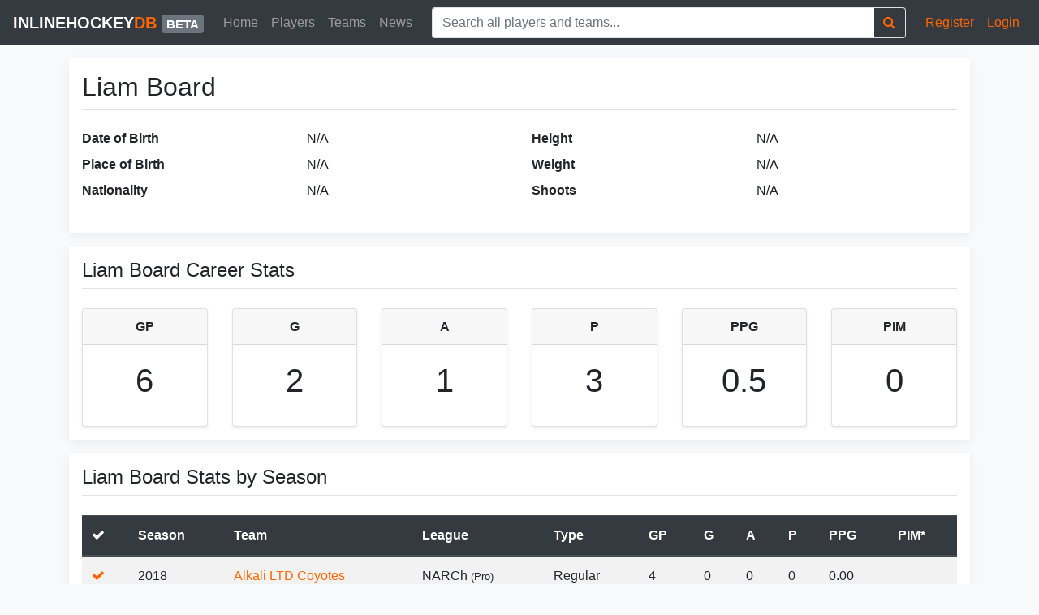

--- FILE ---
content_type: text/html; charset=UTF-8
request_url: https://inlinehockeydb.com/players/280/liam-board
body_size: 11399
content:
<!DOCTYPE html>
<!--
______           _   _            _                         __   _   _
|  ___|         | | | |          | |                       / _| | | | |
| |_ ___  _ __  | |_| |__   ___  | | _____   _____    ___ | |_  | |_| |__   ___    __ _  __ _ _ __ ___   ___
|  _/ _ \| '__| | __| '_ \ / _ \ | |/ _ \ \ / / _ \  / _ \|  _| | __| '_ \ / _ \  / _` |/ _` | '_ ` _ \ / _ \
| || (_) | |    | |_| | | |  __/ | | (_) \ V /  __/ | (_) | |   | |_| | | |  __/ | (_| | (_| | | | | | |  __/_
\_| \___/|_|     \__|_| |_|\___| |_|\___/ \_/ \___|  \___/|_|    \__|_| |_|\___|  \__, |\__,_|_| |_| |_|\___(_)
                                                                                   __/ |
                                                                                  |___/

Helping to grow the sport of inline hockey through technology. Want to contribute? Contact us to find out more.
-->

<html lang="en">

<head>

    <!-- Global site tag (gtag.js) - Google Analytics -->
    <script async src="https://www.googletagmanager.com/gtag/js?id=UA-146440122-1"></script>
    <script>
        window.dataLayer = window.dataLayer || [];
        function gtag(){dataLayer.push(arguments);}
        gtag('js', new Date());
        gtag('config', 'UA-146440122-1');
    </script>

    <!-- Meta Information -->
    <meta charset="utf-8">
    <meta name="csrf-token" content="5c9BSlF8YwOZLUv6bhRVKGGwvF85XaQy15o5k9Vp">
    <meta http-equiv="X-UA-Compatible" content="IE=edge">
    <meta name="viewport" content="width=device-width, initial-scale=1, shrink-to-fit=no">

    <title>Liam Board | inlinehockeydb.com</title>

    <meta name="description" content="Check out the inlinehockeydb.com profile of Liam Board. All inline hockey stats and biography.">

    <!-- Fonts -->
    <link href='https://fonts.googleapis.com/css?family=Open+Sans:300,400,600' rel='stylesheet' type='text/css'>
    <link href='https://cdnjs.cloudflare.com/ajax/libs/font-awesome/4.7.0/css/font-awesome.min.css' rel='stylesheet' type='text/css'>

    <!-- CSS -->
    <link href="/css/styles.css?id=5037bee47b1290ec487a" rel="stylesheet">
    <link rel="stylesheet" href="https://unpkg.com/bootstrap-table@1.15.4/dist/bootstrap-table.min.css">

    <!-- Scripts -->
            <link rel="canonical" href="https://inlinehockeydb.com/players/280/liam-board">
        
    <!-- Global Spark Object -->
    <script>
        window.Spark = {"translations":{":trialDays Day Trial":":trialDays Day Trial","A fresh verification link has been sent to your email address.":"A fresh verification link has been sent to your email address.","API":"API","API Token":"API Token","API Tokens":"API Tokens","Action Button Text":"Action Button Text","Your application's dashboard.":"Your application's Dashboard","Dashboard":"Dashboard","Action Button URL":"Action Button URL","Add Discount":"Add Discount","Address":"Address","Address Line 2":"Address Line 2","After logging in via your emergency token, two-factor authentication will be disabled for your account. If you would like to maintain two-factor authentication security, you should re-enable it after logging in.":"After logging in via your emergency token, two-factor authentication will be disabled for your account. If you would like to maintain two-factor authentication security, you should re-enable it after logging in.","All subscription plan prices are excluding applicable VAT.":"All subscription plan prices are excluding applicable VAT.","All subscription plan prices include applicable VAT.":"All subscription plan prices include applicable VAT.","Amount":"Amount","Announcement":"Announcement","Announcements":"Announcements","Announcements you create here will be sent to the \"Product Announcements\" section of the notifications modal window, informing your users about new features and improvements to your application.":"Announcements you create here will be sent to the \"Product Announcements\" section of the notifications modal window, informing your users about new features and improvements to your application.","Apply Discount":"Apply Discount","Applying":"Applying","Are you sure you want to cancel your subscription?":"Are you sure you want to cancel your subscription?","Are you sure you want to delete this announcement?":"Are you sure you want to delete this announcement?","Are you sure you want to switch to the :planName plan?":"Are you sure you want to switch to the :planName plan?","Are you sure you want to delete this token? If deleted, API requests that attempt to authenticate using this token will no longer be accepted.":"Are you sure you want to delete this token? If deleted, API requests that attempt to authenticate using this token will no longer be accepted.","Assign All Abilities":"Assign All Abilities","Authentication Token":"Authentication Token","Back To My Account":"Back To My Account","Before proceeding, please check your email for a verification link.":"Before proceeding, please check your email for a verification link.","Billing":"Billing","Billing Information":"Billing Information","Cancel":"Cancel","Cancel Subscription":"Cancel Subscription","Cancelling":"Cancelling","Card":"Card","Cardholder's Name":"Cardholder's Name","City":"City","Click here to reset your password:":"Click here to reset your password:","Close":"Close","Confirm Password":"Confirm Password","Contact Information":"Contact Information","Copy To Clipboard":"Copy To Clipboard","Country":"Country","Country Code":"Country Code","Coupon":"Coupon","Coupon Code":"Coupon Code","Coupon accepted! The discount will be applied to your next invoice.":"Coupon accepted! The discount will be applied to your next invoice.","Create":"Create","Create API Token":"Create API Token","Create Announcement":"Create Announcement","Created":"Created","Current Password":"Current Password","click here to request another":"click here to request another","Daily Volume":"Daily Volume","Date":"Date","Day Trial":"Day Trial","Delete Announcement":"Delete Announcement","Delete Token":"Delete Token","Deleting":"Deleting","Developer":"Developer","Disable Two-Factor Authentication":"Disable Two-Factor Authentication","Disabling":"Disabling","Download PDF":"Download PDF","Duration":"Duration","E-Mail":"E-Mail","E-Mail Address":"E-Mail Address","Edit Token":"Edit Token","Email Address":"Email Address","Email Us":"Email Us","Emergency Token":"Emergency Token","Enable":"Enable","Enabling":"Enabling","Expiration":"Expiration","Extra Billing Information":"Extra Billing Information","Features":"Features","Forever":"Forever","Forgot Your Password?":"Forgot Your Password?","Free":"Free","Go To Login":"Go To Login","Got It!":"Got It!","Hello!":"Hello!","Here is your new API token.":"Here is your new API token.","Hi :name":"Hi :name","Hi!":"Hi!","I Accept :linkOpen The Terms Of Service :linkClose":"I Accept :linkOpen The Terms Of Service :linkClose","If you do not already have an account, you may click the following link to get started:":"If you do not already have an account, you may click the following link to get started:","If you lose your two-factor authentication device, you may use this emergency reset token to disable two-factor authentication on your account.":"If you lose your two-factor authentication device, you may use this emergency reset token to disable two-factor authentication on your account.","Impersonate":"Impersonate","Impersonation":"Impersonation","In order to use two-factor authentication, you must install the :authyLink application on your smartphone. Authy is available for iOS and Android.":"In order to use two-factor authentication, you must install the :authyLink application on your smartphone. Authy is available for iOS and Android.","Invoices":"Invoices","Joined":"Joined","Kiosk":"Kiosk","Last Used":"Last Used","Loading":"Loading","Loading Notifications":"Loading Notifications","Login":"Login","Login Via Emergency Token":"Login Via Emergency Token","Logout":"Logout","Lost Your Device?":"Lost Your Device?","Mailed Invitations":"Mailed Invitations","Membership":"Membership","Message":"Message","Metrics":"Metrics","Monthly":"Monthly","monthly":"monthly","mo":"mo","Yearly":"Yearly","yearly":"yearly","yr":"yr","Monthly Recurring Revenue":"Monthly Recurring Revenue","Search By Name Or E-Mail Address...":"Search By Name Or E-Mail Address...","Months":"Months","Multiple Months":"Multiple Months","N\/A":"N\/A","Name":"Name","Never":"Never","New Invitation!":"New Invitation!","New Users":"New Users","State":"State","Postal Code":"Postal Code","No customer support request recipient is defined.":"No customer support request recipient is defined.","No users matched the given criteria.":"No users matched the given criteria.","No, Go Back":"No, Go Back","None":"None","Notifications":"Notifications","On Generic Trial":"On Generic Trial","Once":"Once","Owner":"Owner","Password":"Password","Payment Method":"Payment Method","Pending Invitations":"Pending Invitations","Percentage":"Percentage","Phone Number":"Phone Number","Please select at least one ability.":"Please select at least one ability.","Profile":"Profile","Profile Photo":"Profile Photo","Recent Announcements":"Recent Announcements","Recurring Revenue":"Recurring Revenue","Redeem":"Redeem","Redeem Coupon":"Redeem Coupon","Redeeming":"Redeeming","Register":"Register","Registering":"Registering","Remember Me":"Remember Me","Remove All Abilities":"Remove All Abilities","Reset Password":"Reset Password","Reset Password Notification":"Reset Password Notification","You are receiving this email because we received a password reset request for your account.":"You are receiving this email because we received a password reset request for your account.","If you did not request a password reset, no further action is required.":"If you did not request a password reset, no further action is required.","Resume":"Resume","Resume Subscription":"Resume Subscription","Resuming":"Resuming","Role":"Role","Search Results":"Search Results","Searching":"Searching","Security":"Security","Security Code":"Security Code","See you soon!":"See you soon!","Select All":"Select All","Send":"Send","Send Invitation":"Send Invitation","Send Password Reset Link":"Send Password Reset Link","Sending":"Sending","Session Expired":"Session Expired","Settings":"Settings","Since you already have an account, you may accept the invitation from your account settings screen.":"Since you already have an account, you may accept the invitation from your account settings screen.","Something went wrong!":"Something went wrong!","Something went wrong. Please try again or contact customer support.":"Something went wrong. Please try again or contact customer support.","State & ZIP \/ Postal Code":"State & ZIP \/ Postal Code","Subject":"Subject","Subscribe":"Subscribe","Subscribers":"Subscribers","Subscribing":"Subscribing","Subscription":"Subscription","Support":"Support","Support Request: ":"Support Request: ","Switch":"Switch","Tax":"Tax","Terms Of Service":"Terms Of Service","Thanks for your continued support. We've attached a copy of your invoice for your records. Please let us know if you have any questions or concerns!":"Thanks for your continued support. We've attached a copy of your invoice for your records. Please let us know if you have any questions or concerns!","Thanks!":"Thanks!","The benefits of your subscription will continue until your current billing period ends on :date. You may resume your subscription at no extra cost until the end of the billing period.":"The benefits of your subscription will continue until your current billing period ends on :date. You may resume your subscription at no extra cost until the end of the billing period.","The coupon :value discount will be applied to your subscription!":"The coupon :value discount will be applied to your subscription!","The emergency token was invalid.":"The emergency token was invalid.","The given password does not match our records.":"The given password does not match our records.","The invitation has been sent!":"The invitation has been sent!","This country does not match the origin country of your card.":"This country does not match the origin country of your card.","This coupon code is invalid.":"This coupon code is invalid.","This information will appear on all of your receipts, and is a great place to add your full business name, VAT number, or address of record. Do not include any confidential or financial information such as credit card numbers.":"This information will appear on all of your receipts, and is a great place to add your full business name, VAT number, or address of record. Do not include any confidential or financial information such as credit card numbers.","This invitation code is invalid.":"This invitation code is invalid.","This is the only time the token will ever be displayed, so be sure not to lose it!":"This is the only time the token will ever be displayed, so be sure not to lose it!","This is the only time this token will be displayed, so be sure not to lose it!":"This is the only time this token will be displayed, so be sure not to lose it!","This plan has been discontinued, but you may continue your subscription to this plan as long as you wish. If you cancel your subscription and later want to begin a new subscription, you will need to choose from one of the active plans listed below.":"This plan has been discontinued, but you may continue your subscription to this plan as long as you wish. If you cancel your subscription and later want to begin a new subscription, you will need to choose from one of the active plans listed below.","This team has too many team members for the selected plan.":"This team has too many team members for the selected plan.","This team is not eligible for this plan.":"This team is not eligible for this plan.","This user has a discount of :discountAmount for a single invoice.":"This user has a discount of :discountAmount for a single invoice.","This user has a discount of :discountAmount for all invoices during the next :months months.":"This user has a discount of :discountAmount for all invoices during the next :months months.","This user has a discount of :discountAmount for all invoices during the next month.":"This user has a discount of :discountAmount for all invoices during the next month.","This user has a discount of :discountAmount forever.":"This user has a discount of :discountAmount forever.","Toggle Navigation":"Toggle Navigation","Token Can":"Token Can","Token Name":"Token Name","Total Price Including Tax":"Total Price Including Tax","Total Revenue":"Total Revenue","Total Volume":"Total Volume","Trial":"Trial","Trialing":"Trialing","Two-Factor Authentication":"Two-Factor Authentication","Two-Factor Authentication Reset Code":"Two-Factor Authentication Reset Code","Type":"Type","Update":"Update","Update Announcement":"Update Announcement","Update Password":"Update Password","Update Payment Method":"Update Payment Method","Update Photo":"Update Photo","Update Subscription":"Update Subscription","Update VAT ID":"Update VAT ID","Updating":"Updating","Users":"Users","Users Currently Trialing":"Users Currently Trialing","VAT ID":"VAT ID","Verify":"Verify","Verify Your Email Address":"Verify Your Email Address","View Invitations":"View Invitations","We don't have anything to show you right now! But when we do, we'll be sure to let you know. Talk to you soon!":"We don't have anything to show you right now! But when we do, we'll be sure to let you know. Talk to you soon!","We had trouble updating your card. It's possible your card provider is preventing us from charging the card. Please contact your card provider or customer support.":"We had trouble updating your card. It's possible your card provider is preventing us from charging the card. Please contact your card provider or customer support.","We had trouble updating your payment method. It's possible your payment provider is preventing us from charging the payment method. Please contact your payment provider or customer support.":"We had trouble updating your payment method. It's possible your payment provider is preventing us from charging the payment method. Please contact your payment provider or customer support.","We had trouble validating your card. It's possible your card provider is preventing us from charging the card. Please contact your card provider or customer support.":"We had trouble validating your card. It's possible your card provider is preventing us from charging the card. Please contact your card provider or customer support.","We have received your message and will respond soon!":"We have received your message and will respond soon!","We were not able to enable two-factor authentication for this phone number.":"We were not able to enable two-factor authentication for this phone number.","We were unable to update your subscription. Please contact customer support.":"We were unable to update your subscription. Please contact customer support.","Whoops!":"Whoops!","Whoops! This coupon code is invalid.":"Whoops! This coupon code is invalid.","Whoops! This invitation code is invalid.":"Whoops! This invitation code is invalid.","Yearly Recurring Revenue":"Yearly Recurring Revenue","Yes, Cancel":"Yes, Cancel","Yes, Delete":"Yes, Delete","Yes, I'm Sure":"Yes, I'm Sure","Yes, Leave":"Yes, Leave","Yes, Remove":"Yes, Remove","You":"You","You are currently subscribed to the :planName plan.":"You are currently subscribed to the :planName plan.","You are currently within your free trial period. Your trial will expire on :date.":"You are currently within your free trial period. Your trial will expire on :date.","You are not eligible for this plan.":"You are not eligible for this plan.","You currently have :count invitation(s) remaining.":"You currently have :count invitation(s) remaining.","You currently receive a discount of :discountAmount for a single invoice.":"You currently receive a discount of :discountAmount for a single invoice.","You currently receive a discount of :discountAmount for all invoices during the next :months billing cycles.":"You currently receive a discount of :discountAmount for all invoices during the next :months billing cycles.","You currently receive a discount of :discountAmount for all invoices during the next :months months.":"You currently receive a discount of :discountAmount for all invoices during the next :months months.","You currently receive a discount of :discountAmount for all invoices during the next billing cycle.":"You currently receive a discount of :discountAmount for all invoices during the next billing cycle.","You currently receive a discount of :discountAmount for all invoices during the next month.":"You currently receive a discount of :discountAmount for all invoices during the next month.","You currently receive a discount of :discountAmount forever.":"You currently receive a discount of :discountAmount forever.","You have cancelled your subscription to the :planName plan.":"You have cancelled your subscription to the :planName plan.","You may revoke the token at any time from your API settings.":"You may revoke the token at any time from your API settings.","Your Email Address":"Your Email Address","Your Settings":"Your Settings","Your VAT ID has been updated!":"Your VAT ID has been updated!","Your billing information has been updated!":"Your billing information has been updated!","Your card has been updated.":"Your card has been updated.","Your contact information has been updated!":"Your contact information has been updated!","Your password has been updated!":"Your password has been updated!","Your payment method has been updated.":"Your payment method has been updated.","Your session has expired. Please login again to continue.":"Your session has expired. Please login again to continue.","Your trial period will expire on ":"Your trial period will expire on ","ZIP \/ Postal Code":"ZIP \/ Postal Code","Your current plan doesn't allow you to invite more members, please upgrade your subscription.":"Your current plan doesn't allow you to invite more members, please upgrade your subscription.","please upgrade your subscription":"please upgrade your subscription","second address line":"second address line","Alabama":"Alabama","Alaska":"Alaska","Arizona":"Arizona","Arkansas":"Arkansas","California":"California","Colorado":"Colorado","Connecticut":"Connecticut","Delaware":"Delaware","District of Columbia":"District of Columbia","Federated States Of Micronesia":"Federated States Of Micronesia","Florida":"Florida","Hawaii":"Hawaii","Idaho":"Idaho","Illinois":"Illinois","Indiana":"Indiana","Iowa":"Iowa","Kansas":"Kansas","Kentucky":"Kentucky","Louisiana":"Louisiana","Maine":"Maine","Maryland":"Maryland","Massachusetts":"Massachusetts","Michigan":"Michigan","Minnesota":"Minnesota","Mississippi":"Mississippi","Missouri":"Missouri","Montana":"Montana","Nebraska":"Nebraska","Nevada":"Nevada","New Hampshire":"New Hampshire","New Jersey":"New Jersey","New Mexico":"New Mexico","New York":"New York","North Carolina":"North Carolina","North Dakota":"North Dakota","Ohio":"Ohio","Oklahoma":"Oklahoma","Oregon":"Oregon","Pennsylvania":"Pennsylvania","Rhode Island":"Rhode Island","South Carolina":"South Carolina","South Dakota":"South Dakota","Tennessee":"Tennessee","Texas":"Texas","Utah":"Utah","Vermont":"Vermont","Virgin Islands":"Virgin Islands","Virginia":"Virginia","Washington":"Washington","West Virginia":"West Virginia","Wisconsin":"Wisconsin","Wyoming":"Wyoming","Armed Forces Africa \/ Canada \/ Europe \/ Middle East":"Armed Forces Africa \/ Canada \/ Europe \/ Middle East","Armed Forces America (Except Canada)":"Armed Forces America (Except Canada)","Armed Forces Pacific":"Armed Forces Pacific","Alberta":"Alberta","British Columbia":"British Columbia","Manitoba":"Manitoba","New Brunswick":"New Brunswick","Newfoundland and Labrador":"Newfoundland and Labrador","Northwest Territories":"Northwest Territories","Nova Scotia":"Nova Scotia","Nunavut":"Nunavut","Ontario":"Ontario","Prince Edward Island":"Prince Edward Island","Quebec":"Quebec","Saskatchewan":"Saskatchewan","Yukon":"Yukon","Afghanistan":"Afghanistan","\u00c5land Islands":"\u00c5land Islands","Albania":"Albania","Algeria":"Algeria","American Samoa":"American Samoa","Andorra":"Andorra","Angola":"Angola","Anguilla":"Anguilla","Antarctica":"Antarctica","Antigua and Barbuda":"Antigua and Barbuda","Argentina":"Argentina","Armenia":"Armenia","Aruba":"Aruba","Australia":"Australia","Austria":"Austria","Azerbaijan":"Azerbaijan","Bahamas":"Bahamas","Bahrain":"Bahrain","Bangladesh":"Bangladesh","Barbados":"Barbados","Belarus":"Belarus","Belgium":"Belgium","Belize":"Belize","Benin":"Benin","Bermuda":"Bermuda","Bhutan":"Bhutan","Bolivia, Plurinational State of":"Bolivia, Plurinational State of","Bosnia and Herzegovina":"Bosnia and Herzegovina","Botswana":"Botswana","Bouvet Island":"Bouvet Island","Brazil":"Brazil","British Indian Ocean Territory":"British Indian Ocean Territory","Brunei Darussalam":"Brunei Darussalam","Bulgaria":"Bulgaria","Burkina Faso":"Burkina Faso","Burundi":"Burundi","Cambodia":"Cambodia","Cameroon":"Cameroon","Canada":"Canada","Cape Verde":"Cape Verde","Cayman Islands":"Cayman Islands","Central African Republic":"Central African Republic","Chad":"Chad","Chile":"Chile","China":"China","Christmas Island":"Christmas Island","Cocos (Keeling) Islands":"Cocos (Keeling) Islands","Colombia":"Colombia","Comoros":"Comoros","Congo":"Congo","Congo, the Democratic Republic of the":"Congo, the Democratic Republic of the","Cook Islands":"Cook Islands","Costa Rica":"Costa Rica","C\u00f4te d'Ivoire":"C\u00f4te d'Ivoire","Croatia":"Croatia","Cuba":"Cuba","Cyprus":"Cyprus","Czech Republic":"Czech Republic","Denmark":"Denmark","Djibouti":"Djibouti","Dominica":"Dominica","Dominican Republic":"Dominican Republic","Ecuador":"Ecuador","Egypt":"Egypt","El Salvador":"El Salvador","Equatorial Guinea":"Equatorial Guinea","Eritrea":"Eritrea","Estonia":"Estonia","Ethiopia":"Ethiopia","Falkland Islands (Malvinas)":"Falkland Islands (Malvinas)","Faroe Islands":"Faroe Islands","Fiji":"Fiji","Finland":"Finland","France":"France","French Guiana":"French Guiana","French Polynesia":"French Polynesia","French Southern Territories":"French Southern Territories","Gabon":"Gabon","Gambia":"Gambia","Georgia":"Georgia","Germany":"Germany","Ghana":"Ghana","Gibraltar":"Gibraltar","Greece":"Greece","Greenland":"Greenland","Grenada":"Grenada","Guadeloupe":"Guadeloupe","Guam":"Guam","Guatemala":"Guatemala","Guernsey":"Guernsey","Guinea":"Guinea","Guinea-Bissau":"Guinea-Bissau","Guyana":"Guyana","Haiti":"Haiti","Heard Island and McDonald Islands":"Heard Island and McDonald Islands","Holy See (Vatican City State)":"Holy See (Vatican City State)","Honduras":"Honduras","Hong Kong":"Hong Kong","Hungary":"Hungary","Iceland":"Iceland","India":"India","Indonesia":"Indonesia","Iran, Islamic Republic of":"Iran, Islamic Republic of","Iraq":"Iraq","Ireland":"Ireland","Isle of Man":"Isle of Man","Israel":"Israel","Italy":"Italy","Jamaica":"Jamaica","Japan":"Japan","Jersey":"Jersey","Jordan":"Jordan","Kazakhstan":"Kazakhstan","Kenya":"Kenya","Kiribati":"Kiribati","Korea, Democratic People's Republic of":"Korea, Democratic People's Republic of","Korea, Republic of":"Korea, Republic of","Kuwait":"Kuwait","Kyrgyzstan":"Kyrgyzstan","Lao People's Democratic Republic":"Lao People's Democratic Republic","Latvia":"Latvia","Lebanon":"Lebanon","Lesotho":"Lesotho","Liberia":"Liberia","Libyan Arab Jamahiriya":"Libyan Arab Jamahiriya","Liechtenstein":"Liechtenstein","Lithuania":"Lithuania","Luxembourg":"Luxembourg","Macao":"Macao","Macedonia, the former Yugoslav Republic of":"Macedonia, the former Yugoslav Republic of","Madagascar":"Madagascar","Malawi":"Malawi","Malaysia":"Malaysia","Maldives":"Maldives","Mali":"Mali","Malta":"Malta","Marshall Islands":"Marshall Islands","Martinique":"Martinique","Mauritania":"Mauritania","Mauritius":"Mauritius","Mayotte":"Mayotte","Mexico":"Mexico","Micronesia, Federated States of":"Micronesia, Federated States of","Moldova, Republic of":"Moldova, Republic of","Monaco":"Monaco","Mongolia":"Mongolia","Montenegro":"Montenegro","Montserrat":"Montserrat","Morocco":"Morocco","Mozambique":"Mozambique","Myanmar":"Myanmar","Namibia":"Namibia","Nauru":"Nauru","Nepal":"Nepal","Netherlands":"Netherlands","Netherlands Antilles":"Netherlands Antilles","New Caledonia":"New Caledonia","New Zealand":"New Zealand","Nicaragua":"Nicaragua","Niger":"Niger","Nigeria":"Nigeria","Niue":"Niue","Norfolk Island":"Norfolk Island","Northern Mariana Islands":"Northern Mariana Islands","Norway":"Norway","Oman":"Oman","Pakistan":"Pakistan","Palau":"Palau","Palestinian Territory, Occupied":"Palestinian Territory, Occupied","Panama":"Panama","Papua New Guinea":"Papua New Guinea","Paraguay":"Paraguay","Peru":"Peru","Philippines":"Philippines","Pitcairn":"Pitcairn","Poland":"Poland","Portugal":"Portugal","Puerto Rico":"Puerto Rico","Qatar":"Qatar","R\u00e9union":"R\u00e9union","Romania":"Romania","Russian Federation":"Russian Federation","Rwanda":"Rwanda","Saint Barth\u00e9lemy":"Saint Barth\u00e9lemy","Saint Helena":"Saint Helena","Saint Kitts and Nevis":"Saint Kitts and Nevis","Saint Lucia":"Saint Lucia","Saint Martin (French part)":"Saint Martin (French part)","Saint Pierre and Miquelon":"Saint Pierre and Miquelon","Saint Vincent and the Grenadines":"Saint Vincent and the Grenadines","Samoa":"Samoa","San Marino":"San Marino","Sao Tome and Principe":"Sao Tome and Principe","Saudi Arabia":"Saudi Arabia","Senegal":"Senegal","Serbia":"Serbia","Seychelles":"Seychelles","Sierra Leone":"Sierra Leone","Singapore":"Singapore","Slovakia":"Slovakia","Slovenia":"Slovenia","Solomon Islands":"Solomon Islands","Somalia":"Somalia","South Africa":"South Africa","South Georgia and the South Sandwich Islands":"South Georgia and the South Sandwich Islands","Spain":"Spain","Sri Lanka":"Sri Lanka","Sudan":"Sudan","Suriname":"Suriname","Svalbard and Jan Mayen":"Svalbard and Jan Mayen","Swaziland":"Swaziland","Sweden":"Sweden","Switzerland":"Switzerland","Syrian Arab Republic":"Syrian Arab Republic","Taiwan, Province of China":"Taiwan, Province of China","Tajikistan":"Tajikistan","Tanzania, United Republic of":"Tanzania, United Republic of","Thailand":"Thailand","Timor-Leste":"Timor-Leste","Togo":"Togo","Tokelau":"Tokelau","Tonga":"Tonga","Trinidad and Tobago":"Trinidad and Tobago","Tunisia":"Tunisia","Turkey":"Turkey","Turkmenistan":"Turkmenistan","Turks and Caicos Islands":"Turks and Caicos Islands","Tuvalu":"Tuvalu","Uganda":"Uganda","Ukraine":"Ukraine","United Arab Emirates":"United Arab Emirates","United Kingdom":"United Kingdom","United States":"United States","United States Minor Outlying Islands":"United States Minor Outlying Islands","Uruguay":"Uruguay","Uzbekistan":"Uzbekistan","Vanuatu":"Vanuatu","Venezuela, Bolivarian Republic of":"Venezuela, Bolivarian Republic of","Viet Nam":"Viet Nam","Virgin Islands, British":"Virgin Islands, British","Virgin Islands, U.S.":"Virgin Islands, U.S.","Wallis and Futuna":"Wallis and Futuna","Western Sahara":"Western Sahara","Yemen":"Yemen","Zambia":"Zambia","Zimbabwe":"Zimbabwe","teams.team":" Team","teams.member":" Member"},"braintreeMerchantId":null,"braintreeToken":null,"cardUpFront":false,"collectsBillingAddress":false,"collectsEuropeanVat":false,"createsAdditionalTeams":true,"csrfToken":"5c9BSlF8YwOZLUv6bhRVKGGwvF85XaQy15o5k9Vp","currencySymbol":"$","env":"production","roles":[],"state":{"user":null,"teams":[],"currentTeam":null},"stripeKey":"inlinehockeydb","teamsPrefix":"teams","teamsIdentifiedByPath":false,"userId":null,"usesApi":false,"usesBraintree":false,"usesTeams":false,"usesStripe":true,"chargesUsersPerSeat":false,"seatName":null,"chargesTeamsPerSeat":false,"teamSeatName":null,"chargesUsersPerTeam":false,"chargesTeamsPerMember":false};
    </script>

</head>

<body class="bg-light">

    <div id="spark-app" v-cloak>

        <spark-navbar
                :user="user"
                :teams="teams"
                :current-team="currentTeam"
                :unread-announcements-count="unreadAnnouncementsCount"
                :unread-notifications-count="unreadNotificationsCount"
                inline-template>

            <!-- Main Navigation -->
            <nav class="navbar navbar-expand-md fixed-top navbar-dark bg-dark">
                <a class="navbar-brand" href="https://inlinehockeydb.com">inlinehockey<span class="text-primary">db</span> <span class="badge badge-secondary">beta</span></a>
                <button class="navbar-toggler p-0 border-0" type="button" data-toggle="offcanvas">
                    <span class="fa fa-fw fa-search border-0"></span>
                    <span class="navbar-toggler-icon"></span>
                </button>
                <div class="navbar-collapse offcanvas-collapse" id="mainNavigation">
                    <!-- Navigation Links -->
                    <ul class="navbar-nav mr-auto text-nowrap">
                        <li class="nav-item text-primary d-block d-md-none">Pages:</li>
                        <li class="nav-item">
                            <a class="nav-link" href="https://inlinehockeydb.com">Home</a>
                        </li>
                        <li class="nav-item">
                            <a class="nav-link" href="https://inlinehockeydb.com/players">Players</a>
                        </li>
                        <li class="nav-item">
                            <a class="nav-link" href="https://inlinehockeydb.com/teams">Teams</a>
                        </li>
                        <li class="nav-item">
                            <a class="nav-link" href="https://inlinehockeydb.com/news">News</a>
                        </li>
                        <li class="nav-item text-primary d-block d-md-none mt-3 mb-0">Search:</li>
                    </ul>
                    <!-- Player Search Bar -->
                    <form action="https://inlinehockeydb.com/search" method="GET" class="my-auto mx-3 d-inline w-100">
                        <div class="input-group">
                            <input name="q" class="search-input form-control border border-right-0" type="text" autocomplete="off" placeholder="Search all players and teams..." aria-label="Search">
                            <span class="input-group-append">
                                <button class="btn btn-outline-primary border border-left-0" type="submit">
                                    <i class="fa fa-search"></i>
                                </button>
                            </span>
                        </div>
                    </form>
                    <ul class="navbar-nav text-nowrap">
                        <li class="nav-item text-primary d-block d-md-none">MyIHDB:</li>
                                                <li class="nav-item">
                            <a class="nav-link text-primary" href="https://inlinehockeydb.com/register">Register</a>
                        </li>
                        <li class="nav-item">
                            <a class="nav-link text-primary" href="https://inlinehockeydb.com/login">Login</a>
                        </li>
                                                                    </ul>
                </div>
            </nav>
        </spark-navbar>


        <!-- Main Content Container -->
        <main role="main" class="container" id="app">
        <!-- Bio -->
        <div id="player-bio" class="my-3 p-3 bg-white box-shadow">
            <div class="row">
                <div class="col-md-12 col-xl-12 order-md-first order-last">
                    <div class="row">
                        <div class="col">
                            <div class="align-middle">
                                                                <h1 class="h2 border-bottom border-gray pb-2 mb-4">
                                    Liam Board
                                </h1>
                            </div>
                        </div>
                    </div>

                    <div class="row">
                        <div class="col-7 col-md-6">
                            <dl class="row">
                                <dt class="col-sm-6">Date of Birth</dt>
                                <dd class="col-sm-6">N/A</dd>
                                <dt class="col-sm-6">Place of Birth</dt>
                                <dd class="col-sm-6">N/A</dd>
                                <dt class="col-sm-6">Nationality</dt>
                                <dd class="col-sm-6">N/A</dd>
                                                            </dl>
                        </div>
                        <div class="col-5 col-md-6">
                            <dl class="row">
                                <dt class="col-sm-6">Height</dt>
                                <dd class="col-sm-6">N/A</dd>
                                <dt class="col-sm-6">Weight</dt>
                                <dd class="col-sm-6">N/A</dd>
                                <dt class="col-sm-6">Shoots</dt>
                                <dd class="col-sm-6">N/A</dd>
                            </dl>
                        </div>
                    </div>

                    
                        </div>
                        <!--
                        <div class="col-md-3 col-xl-2 order-md-last order-first text-center">
                            <img src="https://fakeimg.pl/150x150/" class="img-fluid rounded-circle" />
                        </div>
                        -->
                    </div>
                </div>


                <!-- Career Stats -->
                <div id="career-stats" class="my-3 p-3 bg-white box-shadow">
                    <h2 class="h4 border-bottom border-gray pb-2 mb-4">Liam Board Career Stats</h2>
                                        <div class="row text-center">
                        <!-- Career GP -->
                        <div class="col-4 col-lg-2">
                            <div class="card shadow-sm mb-4 mb-lg-0" data-toggle="tooltip" title="Games Played">
                                <div class="card-header">
                                    <h3 class="h6 my-0 font-weight-bold">GP</h3>
                                </div>
                                <div class="card-body">
                                    <h4 class="h1 card-title pricing-card-title">6</h4>
                                </div>
                            </div>
                        </div>
                        <!-- Career G -->
                        <div class="col-4 col-lg-2">
                            <div class="card shadow-sm mb-4 mb-lg-0" data-toggle="tooltip" title="Goals">
                                <div class="card-header">
                                    <h3 class="h6 my-0 font-weight-bold">G</h3>
                                </div>
                                <div class="card-body">
                                    <h4 class="h1 card-title pricing-card-title">2</h4>
                                </div>
                            </div>
                        </div>
                        <!-- Career A -->
                        <div class="col-4 col-lg-2">
                            <div class="card shadow-sm mb-4 mb-lg-0" data-toggle="tooltip" title="Assists">
                                <div class="card-header">
                                    <h3 class="h6 my-0 font-weight-bold">A</h3>
                                </div>
                                <div class="card-body">
                                    <h4 class="h1 card-title pricing-card-title">1</h4>
                                </div>
                            </div>
                        </div>
                        <!-- Career P -->
                        <div class="col-4 col-lg-2">
                            <div class="card shadow-sm" data-toggle="tooltip" title="Points">
                                <div class="card-header">
                                    <h3 class="h6 my-0 font-weight-bold">P</h3>
                                </div>
                                <div class="card-body">
                                    <h4 class="h1 card-title pricing-card-title">3</h4>
                                </div>
                            </div>
                        </div>
                        <!-- Career PPG -->
                        <div class="col-4 col-lg-2">
                            <div class="card shadow-sm" data-toggle="tooltip" title="Points Per Game">
                                <div class="card-header">
                                    <h3 class="h6 my-0 font-weight-bold">PPG</h3>
                                </div>
                                <div class="card-body">
                                    <h4 class="h1 card-title pricing-card-title">0.5</h4>
                                </div>
                            </div>
                        </div>
                        <!-- Career PIM -->
                        <div class="col-4 col-lg-2">
                            <div class="card shadow-sm" data-toggle="tooltip" title="Penalties In Minutes">
                                <div class="card-header">
                                    <h3 class="h6 my-0 font-weight-bold">PIM</h3>
                                </div>
                                <div class="card-body">
                                    <h4 class="h1 card-title pricing-card-title">0</h4>
                                </div>
                            </div>
                        </div>
                    </div>
                                    </div>


                <!-- All Stats -->
                <div id="all-stats" class="my-3 p-3 bg-white box-shadow">
                    <h2 class="h4 border-bottom border-gray pb-2 mb-4">Liam Board Stats by Season</h2>
                                                            <div class="table-responsive">
                        <table class="table table-striped table-hover">
                            <thead class="thead-dark">
                                <tr>
                                    <th scope="col"><span data-toggle="tooltip" title="Verified by IHDB.com"><i class="fa fa-check"></i></span></th>
                                    <th scope="col">Season</th>
                                    <th scope="col">Team</th>
                                    <th scope="col">League</th>
                                    <th scope="col">Type</th>
                                    <th scope="col"><span data-toggle="tooltip" title="Games Played">GP</span></th>
                                    <th scope="col"><span data-toggle="tooltip" title="Goals">G</span></th>
                                    <th scope="col"><span data-toggle="tooltip" title="Assists">A</span></th>
                                    <th scope="col"><span data-toggle="tooltip" title="Points">P</span></th>
                                    <th scope="col"><span data-toggle="tooltip" title="Points Per Game">PPG</span></th>
                                    <th scope="col"><span data-toggle="tooltip" title="Penalties In Minutes">PIM*</span></th>
                                                                    </tr>
                            </thead>
                            <tbody>
                                        <tr>
                                    <td><i data-toggle="tooltip" title="Verified by IHDB.com" class="fa fa-check text-primary"></i></td>
                                    <td>2018</td>
                                    <td><a href="https://inlinehockeydb.com/teams/12/alkali-ltd-coyotes">Alkali LTD Coyotes</a></td>
                                    <td>NARCh <small>(Pro)</small></td>
                                    <td>Regular</td>
                                    <td>4</td>
                                    <td>0</td>
                                    <td>0</td>
                                    <td>0</td>
                                    <td>0.00</td>
                                    <td></td>
                                
                                </tr>
                                        <tr>
                                    <td><i data-toggle="tooltip" title="Verified by IHDB.com" class="fa fa-check text-primary"></i></td>
                                    <td>2018</td>
                                    <td><a href="https://inlinehockeydb.com/teams/12/alkali-ltd-coyotes">Alkali LTD Coyotes</a></td>
                                    <td>NARCh <small>(Pro)</small></td>
                                    <td>Playoffs</td>
                                    <td>2</td>
                                    <td>2</td>
                                    <td>1</td>
                                    <td>3</td>
                                    <td>1.50</td>
                                    <td></td>
                                
                                </tr>
                                    </tbody>
                        </table>
                    </div>
                    <p><em>* PIM only shown for tournaments/leagues that track them</em></p>
                    
                </div>

                <!-- Discussion -->
                <div id="disqus" class="my-3 p-3 bg-white box-shadow">
                    <h2 class="h4 border-bottom border-gray pb-2 mb-4">Talk about Liam Board</h2>
                    <div id="disqus_thread"></div>
                    <noscript>Please enable JavaScript to view the <a href="https://disqus.com/?ref_noscript">comments powered by Disqus.</a></noscript>
                </div>
                </main>

        <footer class="container">
            <div class="my-3 text-center">
                <small class="text-muted">Copyright &copy 2026. Developed and curated by Tim van Heugten, for the <span class="text-primary">♥</span> of the game.</small>
            </div>
        </footer>

        <!-- Application Level Modals -->

        </div>

    <!-- JavaScript -->
    <script src="/js/app.js?id=4d19b69013bbec39e18d"></script>

    <!-- Algolia Search -->
    <script src="https://cdn.jsdelivr.net/algoliasearch/3/algoliasearch.min.js"></script>
    <script src="https://cdn.jsdelivr.net/autocomplete.js/0/autocomplete.min.js"></script>
    <script>
        var client = algoliasearch('DYUL2WLYWR', 'bd9dc68e22dc5dc33bf573f8f1f71578');
        var players = client.initIndex('prod_players');
        var teams = client.initIndex('prod_teams');
        autocomplete('.search-input', { hint: false }, [
            {
                source: autocomplete.sources.hits(players, { hitsPerPage: 5 }),
                templates: {
                    header: '<h6 class="dropdown-header">Players</h6>',
                    suggestion: function(suggestion) {
                        var result_to_render = suggestion._highlightResult.name.value;
                        // If there is a birth date, append the birth year.
                        if(suggestion._highlightResult.date_of_birth) {
                            var d = new Date(suggestion._highlightResult.date_of_birth.value);
                            result_to_render = result_to_render + ' (' + d.getFullYear() + ')';
                        }
                        // If there is a nationality, prepend the country flag
                        if(suggestion.nationality) {
                            result_to_render = '<img src="https://inlinehockeydb.com/images/flags/iso3/' + suggestion.nationality.toLowerCase() + '.svg" height="18" width="24" /> ' + result_to_render;
                        } else {
                            result_to_render = '<img src="[data-uri]" height="18" width="24" /> ' + result_to_render;
                        }
                        return result_to_render;
                    }
                },
                debounce: 500,
            },
            {
                source: autocomplete.sources.hits(teams, { hitsPerPage: 5 }),
                templates: {
                    header: '<h6 class="dropdown-header">Teams</h6>',
                    suggestion: function(suggestion) {
                        var result_to_render = suggestion._highlightResult.name.value;
                        // If there is a nationality, prepend the country flag
                        if(suggestion.nationality) {
                            result_to_render = '<img src="https://inlinehockeydb.com/images/flags/iso3/' + suggestion.nationality.toLowerCase() + '.svg" height="18" width="24" /> ' + result_to_render;
                        } else {
                            result_to_render = '<img src="[data-uri]" height="18" width="24" /> ' + result_to_render;
                        }
                        return result_to_render;
                    }
                },
                debounce: 500,
            }
        ]).on('autocomplete:selected', function(event, suggestion, dataset, context) {
            var term = '';
            term = suggestion._highlightResult.name.matchedWords[0];
            gtag('config', 'UA-146440122-1', {
                'page_title' : 'Autocomplete homepage search results for "' + term + '"',
                'page_path': '/search/?q=' + term
            });
            window.location = suggestion.full_url;
        });
    </script>

                <script>
                var disqus_config = function () {
                    this.page.url = 'https://inlinehockeydb.com/players/280/liam-board';
                    this.page.identifier = 'player280';
                };

                (function() {
                    var d = document, s = d.createElement('script');
                    s.src = '//inlinehockeydb.disqus.com/embed.js';
                    s.setAttribute('data-timestamp', +new Date());
                    (d.head || d.body).appendChild(s);
                })();
            </script>
            <script>
                jQuery(document).ready(function(){
                    jQuery('[data-toggle="tooltip"]').tooltip();
                });
            </script>
            <script id="dsq-count-scr" src="//inlinehockeydb.disqus.com/count.js" async></script>
        
    <script>
        jQuery(function () {
            'use strict'

            jQuery('[data-toggle="offcanvas"]').on('click', function () {
                jQuery('.offcanvas-collapse').toggleClass('open')
            })
        });
    </script>

</body>

</html>
